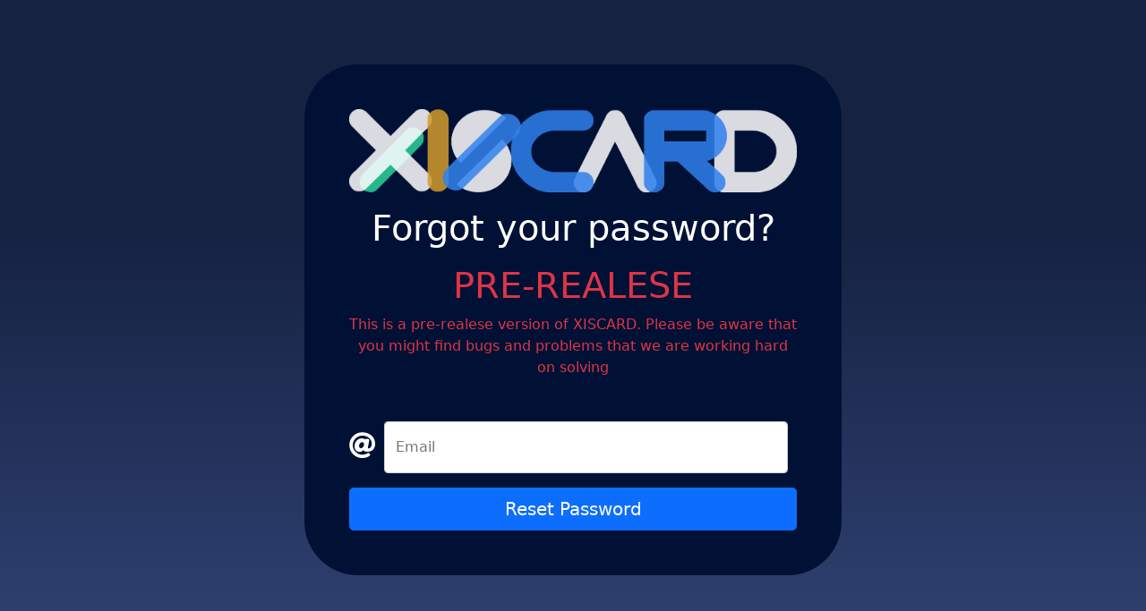

--- FILE ---
content_type: text/html; charset=utf-8
request_url: https://xiscard.eu/Identity/Account/ForgotPassword
body_size: 2328
content:
<!DOCTYPE html>
<html lang="en">
<head>
    <meta charset="utf-8" />
    <meta name="viewport" content="width=device-width, initial-scale=1.0" />
    <title>Forgot your password? - XISCARD</title>
    <link rel="stylesheet" href="/lib/bootstrap/dist/css/bootstrap.min.css" />
    <link rel="stylesheet" href="/css/site.css?v=p-VCxOwizRnBmpDxhOkLpqPiIX1HjvdO1iQUukzoobw" />
    <link rel="stylesheet" href="/XCardWeb_MetroLisboa_V1.styles.css" />
    <link href="https://cdnjs.cloudflare.com/ajax/libs/font-awesome/5.15.4/css/all.min.css" rel="stylesheet" />

</head>
<body style="background: rgb(21,34,66); background: linear-gradient(180deg, rgba(21,34,66,1) 35%, rgba(48,66,114,1) 100%);">
    <header>
    </header>
    <div class="container" style="margin-top: 10vh; display: flex; justify-content: center; align-items: center; height: fit-content;">
        <main role="main" class="content-container d-flex justify-content-center">
            <div class="main-background">
                <img src="/imgs/xiscard logo1.png" alt="XISCARD LOGO" class="img-fluid mx-auto d-block" style="max-width: 100%; height: auto;">
                
<style>
    .input-group {
        display: flex;
        align-items: center;
        width: 100%;
    }

    .input-icon {
        margin-right: 10px; /* Adjust the margin between icon and input */
    }

        .input-icon i {
            font-size: 30px; /* Adjust the size as needed */
        }

    .form-floating {
        flex: 1; /* Make the form-floating div take up remaining space */
        margin-right: 10px; /* Adjust the margin between input and button */
    }

        .form-floating input {
            width: 100%; /* Make the input field take up the entire width */
        }
</style>

<h1 style="text-align: center" class="mt-3">Forgot your password?</h1>
<h1 style="text-align: center" class="mt-3 text-danger"><i class="fa-solid fa-triangle-exclamation"></i> PRE-REALESE <i class="fa-solid fa-triangle-exclamation"></i></h1>
<p class="text-danger" style="text-align: center">This is a pre-realese version of XISCARD. Please be aware that you might find bugs and problems that we are working hard on solving</p>
<div class="mt-5">
    <div>
        <section>
            <form method="post">
                <div class=" mb-3">
                    <div class="input-group">
                        <span class="input-icon"><i class="fas fa-at"></i></span>
                        <div class="form-floating">
                            <input class="form-control" autocomplete="username" aria-required="true" placeholder="name@example.com" type="email" data-val="true" data-val-email="The Email field is not a valid e-mail address." data-val-required="The Email field is required." id="Input_Email" name="Input.Email" value="" />
                            <label class="form-label" style="color: #787474" for="Input_Email">Email</label>
                            <span class="text-danger field-validation-valid" data-valmsg-for="Input.Email" data-valmsg-replace="true"></span>
                        </div>
                    </div>
                </div>
                <button type="submit" class="w-100 btn btn-lg btn-primary">Reset Password</button>
            <input name="__RequestVerificationToken" type="hidden" value="CfDJ8FWVAw5t8UlAhtBoF46hnAci7hHa8p_cDLuwYqnVNF9cppRKrHsEJnvuh8ubbhB7hDVGyEoKpbgYrJ26XKIu1YVoNXk4ZiCu2IIbXHHGg3zY7zjjZQ1SKQuQTWFNiDYgMs-r_hTUR6cMhtQYnqUlSTw" /></form>
        </section>
    </div>
</div>


            </div>
        </main>
    </div>

    <style>
        /* Add a container for the content */
        .content-container {
            
            max-width: 600px;
            
        }

        .main-background {
            background-color: #001135;
            border-radius: 60px;
            padding: 50px;
            color: white;
            text-align: center; /* Center align content */
        }
    </style>

    <script src="/lib/jquery/dist/jquery.min.js"></script>
    <script src="/lib/bootstrap/dist/js/bootstrap.bundle.min.js"></script>
    <script src="/js/site.js?v=4q1jwFhaPaZgr8WAUSrux6hAuh0XDg9kPS3xIVq36I0"></script>
    
    

    <script src="https://cdnjs.cloudflare.com/ajax/libs/jquery-validate/1.17.0/jquery.validate.min.js" crossorigin="anonymous" integrity="sha384-rZfj/ogBloos6wzLGpPkkOr/gpkBNLZ6b6yLy4o+ok+t/SAKlL5mvXLr0OXNi1Hp">
    </script>
<script>(window.jQuery && window.jQuery.validator||document.write("\u003Cscript src=\u0022/Identity/lib/jquery-validation/dist/jquery.validate.min.js\u0022 crossorigin=\u0022anonymous\u0022 integrity=\u0022sha384-rZfj/ogBloos6wzLGpPkkOr/gpkBNLZ6b6yLy4o\u002Bok\u002Bt/SAKlL5mvXLr0OXNi1Hp\u0022\u003E\u003C/script\u003E"));</script>
    <script src="https://cdnjs.cloudflare.com/ajax/libs/jquery-validation-unobtrusive/3.2.11/jquery.validate.unobtrusive.min.js" crossorigin="anonymous" integrity="sha384-R3vNCHsZ+A2Lo3d5A6XNP7fdQkeswQWTIPfiYwSpEP3YV079R+93YzTeZRah7f/F">
    </script>
<script>(window.jQuery && window.jQuery.validator && window.jQuery.validator.unobtrusive||document.write("\u003Cscript src=\u0022/Identity/lib/jquery-validation-unobtrusive/jquery.validate.unobtrusive.min.js\u0022 crossorigin=\u0022anonymous\u0022 integrity=\u0022sha384-R3vNCHsZ\u002BA2Lo3d5A6XNP7fdQkeswQWTIPfiYwSpEP3YV079R\u002B93YzTeZRah7f/F\u0022\u003E\u003C/script\u003E"));</script>



</body>
</html>



--- FILE ---
content_type: text/css
request_url: https://xiscard.eu/css/site.css?v=p-VCxOwizRnBmpDxhOkLpqPiIX1HjvdO1iQUukzoobw
body_size: 171
content:
html {
  font-size: 14px;
}

@media (min-width: 768px) {
  html {
    font-size: 16px;
  }
}

html {
  position: relative;
  min-height: 100%;
}

body {
  margin-bottom: 60px;
}

/*Radio Button Group*/
.e-btn-group.custom-rbt-group {
    width: 100%;
}

    .e-btn-group.custom-rbt-group .e-btn {
        width: 50%;
    }

.custom-rbt-group label.e-btn {
    box-shadow: none !important;
    border: 1px solid #fff;
    background-color: rgb(34 43 51);
    color: #fff;
}

.e-btn-group.custom-rbt-group input:checked + label.e-btn {
    background-color: #fff;
    color: #212b36;
    border: 1px solid #fff;
}
/*
body {
    font-family: 'Times New Roman', Times, serif !important;
}
header {
    font-family: 'Times New Roman', Times, serif !important;
}*/